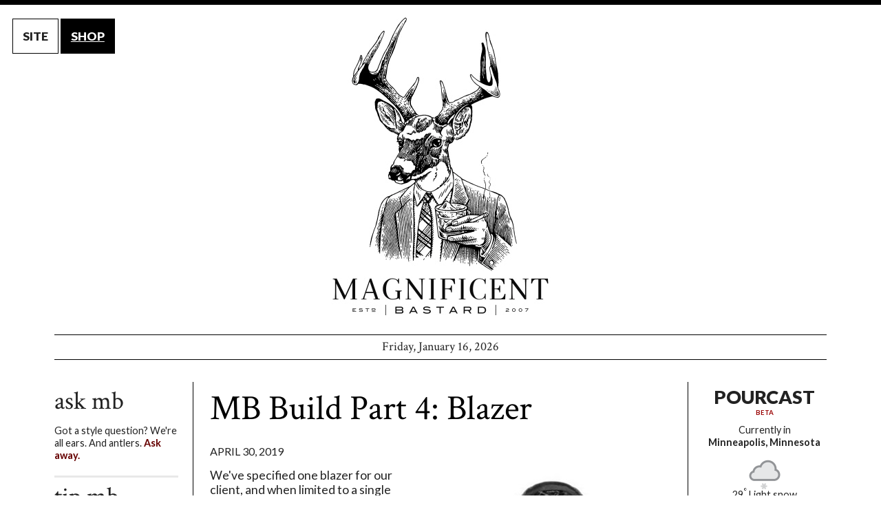

--- FILE ---
content_type: text/html; charset=UTF-8
request_url: https://www.magnificentbastard.com/posts/mb-build-part-4-blazer
body_size: 11449
content:


<!doctype html>
<html class="no-js" lang="en">
<head>
<meta charset="utf-8" />
<meta name="viewport" content="width=device-width, initial-scale=1.0" />
<title>Magnificent Bastard - mb build part 4 blazer</title>
<link rel="stylesheet" href="/css/normalize.css">
<link rel="stylesheet" href="/css/foundation.css">
<link rel="stylesheet" href="/css/dack.css">
<script src="/js/modernizr.js"></script>
<link href='https://fonts.googleapis.com/css?family=Lato:100,300,400,700,900,100italic,300italic,400italic,700italic,900italic' rel='stylesheet' type='text/css'>
<link href='https://fonts.googleapis.com/css?family=Crimson+Text:400,400italic,600,600italic,700,700italic' rel='stylesheet' type='text/css'>
<link href='https://fonts.googleapis.com/css?family=Covered+By+Your+Grace' rel='stylesheet' type='text/css'>
<link rel="shortcut icon" type="image/jpg" href="https://magnificentbastard.com/images/nolte-favicon.jpg">
</head>
<body>
<!-- wall-to-wall promo if necessary -->
<!--
<a href="http://shop.magnificentbastard.com/" class="christmas" style="text-decoration: none;">
<div class="container">
	<p>Have yourself a Magnificent little Christmas. <span>Shop our new store now.</span> The shipping's on us.</p>
</div>
</a>
--><!-- toggle between site and shop -->
<ul id="toggle">
	<li>SITE</li>
	<li><a href="http://shop.magnificentbastard.com/">SHOP</a></li>
</ul>


  <!--
  <ul class="tab">
    <li><a href="http://magnificentbastard.com/">SITE</a></li>
    <li>SHOP</li>
  </ul>
  -->
  
<!-- masthead -->
<!-- logo and date -->
<header class="row">
	<div class="large-16 columns text-center">
		<a href="/"><img src="/images/deer-loop-dack-trimmed.gif" alt="Magnificent Bastard"></a>
		<p style="margin-bottom: 0;">Friday, January 16, 2026</p>
	</div>
</header>
<br>
<!-- this is a big banner-->

<div class="row">
	<div class="large-16 columns text-center">
		<!--<a href="http://shop.magnificentbastard.com/" target="new"><img src="https://magnificentbastard.com/images/ads/free-sab-site.png" style="margin: 0 0 .5em 0;"></a>-->
		<!--<a href="http://shop.magnificentbastard.com/collections/ties" target="new"><img src="http://magnificentbastard.com/images/ads/holy-shit-trump-sale.png" style="margin: 0 0 .5em 0;"></a>-->
		<!--<a href="http://magnificentbastard.com/posts/all-mb-ties-on-sale-until-july-15-including-our-new-spring-summer-2016-collection" style="text-decoration: underline;">See How Donald Trump Inspired the Sale</a>-->
	</div>
</div>
<br>

<!--
<div class="row">
	<p style="font-family: 'Covered By Your Grace', cursive; font-size: 1.1em; margin: -.1em 0 0 0;"><strong>From the Shop. Always Free Shipping & Free Returns!</strong></p>
	<div class="medium-4 columns">
		<div style="background-color: #eee; padding: .5em;">
			<a href="http://shop.magnificentbastard.com/collections/frontpage/products/minimum-viable-wallet-horween-chromexcel-black"><img src="https://cdn.shopify.com/s/files/1/0256/9767/products/black-2_small.jpg?v=1463114389" style="float: left; margin-right: .5em;"></a>
			<p style="margin: 0 0 .5em 0; line-height: 1em;"><a href="http://shop.magnificentbastard.com/collections/frontpage/products/minimum-viable-wallet-horween-chromexcel-black">Minimum Viable Wallet (MVW)</a></p>
			<p style="font-size: .8em; line-height: 1.1em; margin: 0;">Horween Chromexcel Black. Includes 3 straps. $25. Free shipping.</p><br clear="all">
		</div>
	</div>
	<div class="medium-4 columns">
		<div style="background-color: #eee; padding: .5em;">
			<a href="http://shop.magnificentbastard.com/collections/frontpage/products/minimum-viable-wallet-horween-latigo-rio"><img src="https://cdn.shopify.com/s/files/1/0256/9767/products/tan-3-updated_small.jpg?v=1463114867" style="float: left; margin-right: .5em;"></a>
			<p style="margin: 0 0 .5em 0; line-height: 1em;"><a href="http://shop.magnificentbastard.com/collections/frontpage/products/minimum-viable-wallet-horween-latigo-rio">Minimum Viable Wallet (MVW)</a></p>
			<p style="font-size: .8em; line-height: 1.1em; margin: 0;">Horween Latigo Rio. Includes 3 straps. $25. Free shipping.</p><br clear="all">
		</div>
	</div>
	<div class="medium-4 columns">
		<div style="background-color: #eee; padding: .5em;">
			<a href="http://shop.magnificentbastard.com/collections/frontpage/products/minimum-viable-wallet-horween-chromexcel-brown"><img src="https://cdn.shopify.com/s/files/1/0256/9767/products/brown-2_small.jpg?v=1463114623" style="float: left; margin-right: .5em;"></a>
			<p style="margin: 0 0 .5em 0; line-height: 1em;"><a href="http://shop.magnificentbastard.com/collections/frontpage/products/minimum-viable-wallet-horween-chromexcel-brown">Minimum Viable Wallet (MVW)</a></p>
			<p style="font-size: .8em; line-height: 1.1em; margin: 0;">Horween Chromexcel Brown. Includes 3 straps. $25. Free shipping.</p><br clear="all">
		</div>
	</div>
	<div class="medium-4 columns">
		<div style="background-color: #eee; padding: .5em;">
			<a href="http://shop.magnificentbastard.com/collections/frontpage/products/secret-agent-belt"><img src="/images/ads/secret-agent-belt-box-promo.jpg" style="float: left; margin-right: .5em;"></a>
			<p style="margin: 0 0 .5em 0; line-height: 1em;"><a href="http://shop.magnificentbastard.com/collections/frontpage/products/secret-agent-belt">Secret Agent Belt</a></p>
			<p style="font-size: .8em; line-height: 1.1em; margin: 0;">Look like a fictional British Secret Service agent for just <strong>$30.07</strong></p><br clear="all">
		</div>
	</div>
-->
<!--	
	<div class="medium-4 columns">
		<div style="background-color: #eee; padding: .5em;">
			<a href="http://shop.magnificentbastard.com/collections/frontpage/products/disposable-letterpress-beverage-shields-a-bakers-dozen"><img src="http://cdn.shopify.com/s/files/1/0256/9767/products/6-cropped_small.jpg?v=1422399566" style="float: left; margin-right: .5em;"></a>
			<p style="margin: 0 0 .5em 0; line-height: 1em;"><a href="http://shop.magnificentbastard.com/collections/frontpage/products/disposable-letterpress-beverage-shields-a-bakers-dozen">Disposable Letterpress Beverage Shields</a></p>
			<p style="font-size: .8em; line-height: 1em; margin: 0;">Get some before <em>we</em> use them all up!</p><br clear="all">
		</div>
	</div>
	<div class="medium-4 columns">
		<div style="background-color: #eee; padding: .5em;">
			<a href="http://shop.magnificentbastard.com/collections/frontpage/products/limited-edition-signed-charge-of-the-unicorns-canvas-giclee-print"><img src="http://cdn.shopify.com/s/files/1/0256/9767/products/unicorn-canvas-amanda_small.jpg?v=1401989950" style="float: left; margin-right: .5em;"></a>
			<p style="margin: 0 0 .5em 0; line-height: 1em;"><a href="http://shop.magnificentbastard.com/collections/frontpage/products/limited-edition-signed-charge-of-the-unicorns-canvas-giclee-print">Signed <em>Charge of the Unicorns</em> Print</a></p>
			<p style="font-size: .8em; line-height: 1em; margin: 0;">Ready to upgrade from that Renoir or Picasso?</p><br clear="all">
		</div>
	</div>
</div>
-->

<div class="row">
	
	<!-- main content -->
	<div class="large-10 large-push-3 columns" id="topdog">
		<!-- promo at top of topdog -->
		<!--<div style="margin: -1em 0 1.9em 0;"><a href="http://shop.magnificentbastard.com/"><img src="/images/ads/cashmere-belt-wingmen.png"></a></div>-->
<!--<div style="background-color: #990000; color: #fff; text-align: center; font-weight: bold; font-size: 1.5em; margin: -.7em 0 1.7em 0; padding: 1em 0;">
Holy shit. <a href="http://shop.magnificentbastard.com/collections/ties" style="color: #fff; text-decoration: underline;">Our ties are on sale.</a>
</div>-->
		<article><header><h1><a href="/posts/mb-build-part-4-blazer">MB Build Part 4: Blazer</a></h1><time>April 30, 2019</time></header><figure class="picRight"><img src="/images/pics/mb-build-blazer.jpg" alt="MB Build Part 4: Blazer" /><figcaption></figcaption></figure><p>We've specified one blazer for our client, and when limited to a single blazer an MB principle is for it to be velvet (for F/W). If it didn't aggressively crush our entire $2000 budget <a href="https://www.farfetch.com/shopping/men/gucci-camel-velvet-blazer-item-12510924.aspx">this camel Gucci version</a> from farfetch would be a no-brainer, so we retreated to <a href="https://www.magnificentbastard.com/posts/ask-the-mb-where-is-the-best-place-to-buy-a-suit">The Amazon of the Fashion World</a> and settled on <a href="https://www.yoox.com/us/49451919QB/item#dept=men&sts=sr_men80&cod10=49451919QB&sizeId=&sizeName=">a charcoal grey version by Tonello</a>. $273.</p> 

<p>It fits beautifully with the uniform we're building for Dave (the client).  See for yourself in the brand-new <a href="https://magnificentbastard.com/features/dresserizer">Dresserizer</a>, the name we've given our one-touch getting-dressed app. (Still in early beta.)</p>

<p><strong>We Threw This One Back</strong></p>
<p>The reason we're buying F/W in S/S is to maximize bang for the buck. We got <a href="https://www.macys.com/shop/product/lauren-ralph-lauren-mens-classic-fit-ultraflex-stretch-vicuna-plain-cashmere-sport-coat?ID=7050734&CategoryID=16499">this $650 vicuna cashmere Lauren Ralph Lauren blazer</a> for $140. It ended up being a little too trad for our look and the color didn't fully work with the uniform palette, but it might work in yours. Definitely worth consideration.</p>

<p><strong>Budget Update:</strong> We've purchased enough pants/shirts/sweaters/blazers for <strong>64 different wardrobe combinations (that mostly work)</strong> in the Dresserizer and spent less than a grand. That leaves more than a grand. Stay tuned for footwear!</p>
<footer><p>filed under:</p><ul><li><a href="/channels/gucci">gucci</a></li><li><a href="/channels/blazers">blazers</a></li><li><a href="/channels/yoox">yoox</a></li></ul><img src="/images/dingbat-mandeer.gif" alt="" /></footer></article>
		<!-- promo at bottom of topdog -->
			</div>
	
	<!-- right column -->
	<div class="large-3 large-push-3 columns" id="recent">
		<!-- pourcast -->
		
		<div id="pourcast">
		<h2>POURCAST</h2>
		<p style="font-size: .6em; color: #900; margin: -1em 0 1em 0; font-weight: bold;">BETA</p>
		
<!-- drink modal -->
<div id="drinkModal" class="reveal-modal small" data-reveal data-options="animation: fade;">
<h2>Sazerac</h2>
<ul>
<li>3 shots rye whiskey (or to taste)</li>
<li>1 sugar cube</li>
<li>Peychaud's Bitters</li>
<li>quarter shot of Absinthe</li>
<li>lemon twist</li>
</ul>
<p>Soak the sugar cube with the bitters and place in the bottom of a highball glass. Mash with the back of a spoon (or muddler, which we hope has not been used to make a Mojito), add the rye whiskey and fill the glass with ice. Stir for about 30 seconds and then strain into another lowball glass that has been rinsed with Absinthe and filled about halfway with ice. Garnish with a lemon twist.</p>

<hr>
<p><em>In-Depth Sazerac Coverage:</em></p>
<p><a href="http://www.magnificentbastard.com/posts/ask-the-mb-spring-cocktail-guide"><strong>Ask the MB: Spring Cocktail Guide</strong></a></p>


<a class="close-reveal-modal">&#215;</a>
</div>
<!-- drink display -->
<p>Currently in<br><strong>Minneapolis, Minnesota</strong></p>
<figure><img src="/images/pourcast/day/326.png"></figure>
<p style="margin: -1em 0 1.5em 0;">29<sup>&deg;</sup> Light snow<p>
<figure style="margin-bottom: .5em;"><a href="#" data-reveal-id="drinkModal"><img src="/images/pourcast/drinks/pc-sazerac.png"></a></figure>
<p style="margin-bottom: .5em;"><a href="#" data-reveal-id="drinkModal">Sazerac</a></p>
		<form name="signin" action="/indexRedir.php" method="post">
			<p style="color: #666; margin: 0 0 .2em 0; font-size: .6em;">Enter any city on earth & start cocktailing. (Zip codes work, too.)</p>
			<input type="text" name="location" placeholder="Madison, Milan, Menasha" style="font-size: .75em;">
		<input type="hidden" name="goto" value="/">		</form>
		<p style="font-size: .6em;">Feedback? <a href="mailto:editor@magnificentbastard.com">editor@magnificentbastard.com</a></p>
		</div>
		<br>
		<!-- promotion -->
		<!--<br><a href="http://shop.magnificentbastard.com/collections/frontpage/products/the-buscemi-tie"><img src="/images/ads/the-buscemi.png"></a><br><br>-->		<!-- recently posted -->
		<h2>recent posts</h2><div id="recent-posts"><ul><li><figure><a href="/posts/for-the-dad-with-everything-ice-age-accessorization"><img src="/images/pics/scrimshaw-buckle-thumb.png" alt="" /></a></figure><h3><a href="/posts/for-the-dad-with-everything-ice-age-accessorization">For the Dad With Everything: Ice Age Accessorization</a></h3><p><p>Your dad might have a '64 911, a trophy wife, and a full head of dark hair, but we're betting he doesn't have a belt...</p><nav><a href="/posts/for-the-dad-with-everything-ice-age-accessorization">MORE</a></nav></li><li><figure><a href="/posts/kato-kaelin-as-mb-role-model"><img src="/images/pics/kato-kaelin-thumb.jpg" alt="" /></a></figure><h3><a href="/posts/kato-kaelin-as-mb-role-model">Kato Kaelin as MB Role Model?</a></h3><p><p>We haven't given Kato Kaelin a 2nd thought for nearly 30 years — about as long as our last post — but the...</p><nav><a href="/posts/kato-kaelin-as-mb-role-model">MORE</a></nav></li><li><figure><a href="/posts/blindsided"><img src="/images/pics/allyn-scura-vintage-thumb.jpg" alt="" /></a></figure><h3><a href="/posts/blindsided">Blindsided</a></h3><p><p>We just learned that Allyn Scura, the official eyewear supplier of Magnificent Bastard, is closing down their...</p><nav><a href="/posts/blindsided">MORE</a></nav></li><li><figure><a href="/posts/witness-rehabilitation-get-him-a-suit"><img src="/images/pics/michael-cohen-thumb.jpg" alt="" /></a></figure><h3><a href="/posts/witness-rehabilitation-get-him-a-suit">Witness Rehabilitation: Get Him a Suit</a></h3><p><p>Last week former Trump fixer Michael Cohen testified against his old boss in a civil trial, and under cross...</p><nav><a href="/posts/witness-rehabilitation-get-him-a-suit">MORE</a></nav></li><li><figure><a href="/posts/ryder-cup-hatgate-the-real-story"><img src="/images/pics/cantlay-thumb.png" alt="" /></a></figure><h3><a href="/posts/ryder-cup-hatgate-the-real-story">Ryder Cup Hatgate: The Real Story</a></h3><p><p>When the most exciting part of the 44th Ryder Cup was the hubbub around Patrick Cantlay not wearing a hat, you know...</p><nav><a href="/posts/ryder-cup-hatgate-the-real-story">MORE</a></nav></li></ul></div>	</div>

	<!-- left column -->
	<div class="large-3 large-pull-13 columns" id="channels">
		
		<h2>ask mb</h2>
<p>Got a style question? We're all ears. And antlers. <a href="/ask/">Ask away.</a></p>
<hr>
		
		<!-- tip mb -->
		<h2>tip mb</h2>
<p>If you know about something you think we should know about, let us know (so we can pretend we knew about it all along). <a href="/tip/">Send a tip.</a></p>
<hr>
		
		<!-- features -->
		<h2>features</h2>
<ul>
	<li><a href="/features/linen-it-sucks/">Linen. It sucks.</a></li>
	<li><a href="/features/toolbag/">Top 10 Ways to Look Like a Total Toolbag</a></li>
	<!--<li><a href="/features/dirty-girl/">How To Determine If Your Chick Is a Dirty Girl</a></li>-->
	<li><a href="/features/obama/">From Cool to Tool: Tracking Barack Obama's Descent Into Toolbaggery</a></li>
	<li><a href="/features/the-magnificent-bastard-cocktail/">The Magnificent Bastard Cocktail</a></li>
	<li><a href="/features/custom-shirt-reviews/">Custom Shirt Reviews</a></li>
	<li><a href="/features/how-to-eat-like-a-toolbag/">Top 7 Ways to Eat Like a Total Toolbag</a></li>
	<li><a href="/features/7-ways-to-tie-a-scarf/">7 Ways to Tie a Scarf Based on the Game-Time Temperature at Lambeau Field</a></li>
	<li><a href="/features/how-to-golf-like-a-toolbag">Top 7 Ways to Golf Like a Total Toolbag</a></li>
	<li><a href="/features/craft-beer-name-generator">Craft Beer Name Generator</a></li>
	<li><a href="/features/toolbag-self-assessment">Toolbag Self-Assessment</a></li>
</ul>
<hr>
		<!-- channels -->
		<h2>channels</h2>
<ul>
	<li><a href="/channels/"></a> (2)</li><li><a href="/channels/2008">2008</a> (44)</li><li><a href="/channels/2012">2012</a> (9)</li><li><a href="/channels/2016">2016</a> (12)</li><li><a href="/channels/2020">2020</a> (5)</li><li><a href="/channels/2024">2024</a> (4)</li><li><a href="/channels/3.1-phillip-lim">3.1 phillip lim</a> (1)</li><li><a href="/channels/5-things">5 things</a> (1)</li><li><a href="/channels/7-for-all-mankind">7 for all mankind</a> (1)</li><li><a href="/channels/8">8</a> (6)</li><li><a href="/channels/a.p.c.">a.p.c.</a> (3)</li><li><a href="/channels/accessories">accessories</a> (157)</li><li><a href="/channels/adam">adam</a> (1)</li><li><a href="/channels/adidas">adidas</a> (12)</li><li><a href="/channels/ag">ag</a> (16)</li><li><a href="/channels/age--appropriateness">age-appropriateness</a> (9)</li><li><a href="/channels/alexander-mcqueen">alexander mcqueen</a> (8)</li><li><a href="/channels/allen-edmonds">allen edmonds</a> (2)</li><li><a href="/channels/allsaints">allsaints</a> (1)</li><li><a href="/channels/allyn-scura">allyn scura</a> (27)</li><li><a href="/channels/american-apparel">american apparel</a> (3)</li><li><a href="/channels/anglophilia">anglophilia</a> (30)</li><li><a href="/channels/archaism">archaism</a> (14)</li><li><a href="/channels/armani">armani</a> (1)</li><li><a href="/channels/artful-dishevelment">artful dishevelment</a> (102)</li><li><a href="/channels/ascot">ascot</a> (1)</li><li><a href="/channels/ask-the-MB">ask the MB</a> (820)</li><li><a href="/channels/aspesi">aspesi</a> (3)</li><li><a href="/channels/bags">bags</a> (22)</li><li><a href="/channels/bald">bald</a> (2)</li><li><a href="/channels/bally">bally</a> (3)</li><li><a href="/channels/banana-republic">banana republic</a> (11)</li><li><a href="/channels/baracuta">baracuta</a> (1)</li><li><a href="/channels/barneys">barneys</a> (8)</li><li><a href="/channels/barneys-co--op">barneys co-op</a> (12)</li><li><a href="/channels/bedding">bedding</a> (2)</li><li><a href="/channels/beer">beer</a> (1)</li><li><a href="/channels/belstaff">belstaff</a> (4)</li><li><a href="/channels/belt-buckle">belt buckle</a> (6)</li><li><a href="/channels/belts">belts</a> (33)</li><li><a href="/channels/ben-sherman">ben sherman</a> (1)</li><li><a href="/channels/benetton">benetton</a> (1)</li><li><a href="/channels/bergdorf-goodman">bergdorf goodman</a> (6)</li><li><a href="/channels/bespoke">bespoke</a> (1)</li><li><a href="/channels/bicycling">bicycling</a> (19)</li><li><a href="/channels/birkenstocks">birkenstocks</a> (1)</li><li><a href="/channels/blazers">blazers</a> (77)</li><li><a href="/channels/bluefly">bluefly</a> (15)</li><li><a href="/channels/boardshorts">boardshorts</a> (1)</li><li><a href="/channels/boats">boats</a> (1)</li><li><a href="/channels/bolle">bolle</a> (1)</li><li><a href="/channels/bonobos">bonobos</a> (4)</li><li><a href="/channels/books">books</a> (5)</li><li><a href="/channels/boots">boots</a> (40)</li><li><a href="/channels/boss">boss</a> (5)</li><li><a href="/channels/bottega-veneta">bottega veneta</a> (4)</li><li><a href="/channels/boxers">boxers</a> (2)</li><li><a href="/channels/bravo">bravo</a> (6)</li><li><a href="/channels/brooks-brothers">brooks brothers</a> (7)</li><li><a href="/channels/burberry">burberry</a> (3)</li><li><a href="/channels/calvin-klein">calvin klein</a> (6)</li><li><a href="/channels/camo">camo</a> (10)</li><li><a href="/channels/camper">camper</a> (5)</li><li><a href="/channels/canada-goose">canada goose</a> (1)</li><li><a href="/channels/cardigans">cardigans</a> (5)</li><li><a href="/channels/cars">cars</a> (10)</li><li><a href="/channels/cashmere">cashmere</a> (28)</li><li><a href="/channels/cavalli">cavalli</a> (1)</li><li><a href="/channels/celebrities">celebrities</a> (388)</li><li><a href="/channels/cell-phones">cell phones</a> (2)</li><li><a href="/channels/century-21">century 21</a> (2)</li><li><a href="/channels/chicks">chicks</a> (19)</li><li><a href="/channels/cigars">cigars</a> (1)</li><li><a href="/channels/citizens-of-humanity">citizens of humanity</a> (2)</li><li><a href="/channels/clarks">clarks</a> (1)</li><li><a href="/channels/clarks-register">clarks register</a> (2)</li><li><a href="/channels/cocktails">cocktails</a> (75)</li><li><a href="/channels/coffee">coffee</a> (1)</li><li><a href="/channels/coffee-contest">coffee contest</a> (2)</li><li><a href="/channels/cold-weather">cold weather</a> (8)</li><li><a href="/channels/cole-haan">cole haan</a> (4)</li><li><a href="/channels/cologne">cologne</a> (4)</li><li><a href="/channels/comme-des-garcons">comme des garcons</a> (2)</li><li><a href="/channels/contact">contact</a> (16)</li><li><a href="/channels/contest">contest</a> (38)</li><li><a href="/channels/converse">converse</a> (16)</li><li><a href="/channels/coolestshop">coolestshop</a> (3)</li><li><a href="/channels/cordarounds">cordarounds</a> (4)</li><li><a href="/channels/corduroy">corduroy</a> (6)</li><li><a href="/channels/corpus">corpus</a> (2)</li><li><a href="/channels/corrections">corrections</a> (2)</li><li><a href="/channels/costco">costco</a> (1)</li><li><a href="/channels/costume-national">costume national</a> (8)</li><li><a href="/channels/crocs">crocs</a> (24)</li><li><a href="/channels/cufflinks">cufflinks</a> (2)</li><li><a href="/channels/de-marchi">de marchi</a> (1)</li><li><a href="/channels/deal-of-the-week">deal of the week</a> (19)</li><li><a href="/channels/denim">denim</a> (18)</li><li><a href="/channels/details">details</a> (7)</li><li><a href="/channels/diesel">diesel</a> (3)</li><li><a href="/channels/dining">dining</a> (2)</li><li><a href="/channels/dockers">dockers</a> (2)</li><li><a href="/channels/dogs">dogs</a> (1)</li><li><a href="/channels/dolce-&-gabbana">dolce & gabbana</a> (14)</li><li><a href="/channels/dondup">dondup</a> (3)</li><li><a href="/channels/dsquared2">dsquared2</a> (6)</li><li><a href="/channels/earnest-sewn">earnest sewn</a> (1)</li><li><a href="/channels/ed-hardy">ed hardy</a> (5)</li><li><a href="/channels/edun">edun</a> (1)</li><li><a href="/channels/espadrilles">espadrilles</a> (1)</li><li><a href="/channels/esquire">esquire</a> (3)</li><li><a href="/channels/etiquette">etiquette</a> (14)</li><li><a href="/channels/etro">etro</a> (2)</li><li><a href="/channels/evisu">evisu</a> (1)</li><li><a href="/channels/exclusivity">exclusivity</a> (1)</li><li><a href="/channels/eyewear">eyewear</a> (46)</li><li><a href="/channels/facial-hair">facial hair</a> (11)</li><li><a href="/channels/faux-pas">faux pas</a> (7)</li><li><a href="/channels/fcuk">fcuk</a> (1)</li><li><a href="/channels/features">features</a> (20)</li><li><a href="/channels/feedback">feedback</a> (7)</li><li><a href="/channels/fila">fila</a> (2)</li><li><a href="/channels/flannel">flannel</a> (1)</li><li><a href="/channels/fleece">fleece</a> (6)</li><li><a href="/channels/flight001">flight001</a> (1)</li><li><a href="/channels/flip-flops">flip flops</a> (4)</li><li><a href="/channels/food">food</a> (1)</li><li><a href="/channels/football">football</a> (18)</li><li><a href="/channels/formalwear">formalwear</a> (9)</li><li><a href="/channels/fred-perry">fred perry</a> (1)</li><li><a href="/channels/french-connection">french connection</a> (1)</li><li><a href="/channels/funerals">funerals</a> (2)</li><li><a href="/channels/fur">fur</a> (9)</li><li><a href="/channels/gant">gant</a> (1)</li><li><a href="/channels/get-dressed">get dressed</a> (9)</li><li><a href="/channels/gifts">gifts</a> (20)</li><li><a href="/channels/gilt">gilt</a> (4)</li><li><a href="/channels/gingham">gingham</a> (9)</li><li><a href="/channels/givenchy">givenchy</a> (2)</li><li><a href="/channels/gloves">gloves</a> (10)</li><li><a href="/channels/golf">golf</a> (78)</li><li><a href="/channels/gq">gq</a> (19)</li><li><a href="/channels/grooming">grooming</a> (41)</li><li><a href="/channels/gucci">gucci</a> (8)</li><li><a href="/channels/hairstyles">hairstyles</a> (9)</li><li><a href="/channels/halloween">halloween</a> (1)</li><li><a href="/channels/harrys-of-london">harrys of london</a> (1)</li><li><a href="/channels/hats">hats</a> (41)</li><li><a href="/channels/hawaii">hawaii</a> (6)</li><li><a href="/channels/hbo">hbo</a> (1)</li><li><a href="/channels/helmets">helmets</a> (2)</li><li><a href="/channels/helmut-lang">helmut lang</a> (3)</li><li><a href="/channels/henleys">henleys</a> (1)</li><li><a href="/channels/hermes">hermes</a> (1)</li><li><a href="/channels/hickey">hickey</a> (1)</li><li><a href="/channels/holiday">holiday</a> (8)</li><li><a href="/channels/hoodies">hoodies</a> (8)</li><li><a href="/channels/house">house</a> (1)</li><li><a href="/channels/housewares">housewares</a> (4)</li><li><a href="/channels/iphone">iphone</a> (1)</li><li><a href="/channels/irony">irony</a> (3)</li><li><a href="/channels/j.-peterman">j. peterman</a> (4)</li><li><a href="/channels/j.crew">j.crew</a> (28)</li><li><a href="/channels/j.fold">j.fold</a> (6)</li><li><a href="/channels/jack-spade">jack spade</a> (3)</li><li><a href="/channels/jackets">jackets</a> (13)</li><li><a href="/channels/james-bond">james bond</a> (4)</li><li><a href="/channels/jansport">jansport</a> (1)</li><li><a href="/channels/jeans">jeans</a> (63)</li><li><a href="/channels/jewelry">jewelry</a> (15)</li><li><a href="/channels/jil-sander">jil sander</a> (5)</li><li><a href="/channels/john-varvatos">john varvatos</a> (25)</li><li><a href="/channels/jordache">jordache</a> (1)</li><li><a href="/channels/juicy-couture">juicy couture</a> (5)</li><li><a href="/channels/ken">ken</a> (1)</li><li><a href="/channels/kenneth-cole">kenneth cole</a> (5)</li><li><a href="/channels/kiehls">kiehls</a> (4)</li><li><a href="/channels/l.l.-bean">l.l. bean</a> (2)</li><li><a href="/channels/lacoste">lacoste</a> (6)</li><li><a href="/channels/lands-end">lands end</a> (3)</li><li><a href="/channels/lanvin">lanvin</a> (1)</li><li><a href="/channels/lapels">lapels</a> (1)</li><li><a href="/channels/laptop-bags">laptop bags</a> (5)</li><li><a href="/channels/layering">layering</a> (1)</li><li><a href="/channels/leather">leather</a> (12)</li><li><a href="/channels/legibility">legibility</a> (18)</li><li><a href="/channels/levis">levis</a> (4)</li><li><a href="/channels/linen">linen</a> (10)</li><li><a href="/channels/lisa-kline">lisa kline</a> (1)</li><li><a href="/channels/logos">logos</a> (3)</li><li><a href="/channels/loomstate">loomstate</a> (1)</li><li><a href="/channels/love-moschino">love moschino</a> (3)</li><li><a href="/channels/luggage">luggage</a> (2)</li><li><a href="/channels/mackintosh">mackintosh</a> (1)</li><li><a href="/channels/madras">madras</a> (1)</li><li><a href="/channels/magnificent-birthdays">magnificent birthdays</a> (1)</li><li><a href="/channels/malcolm-fontier">malcolm fontier</a> (2)</li><li><a href="/channels/malo">malo</a> (3)</li><li><a href="/channels/mandarina-duck">mandarina duck</a> (3)</li><li><a href="/channels/marc-jacobs">marc jacobs</a> (3)</li><li><a href="/channels/mark-nason">mark nason</a> (1)</li><li><a href="/channels/mark-shale">mark shale</a> (2)</li><li><a href="/channels/matte">matte</a> (2)</li><li><a href="/channels/maxim">maxim</a> (1)</li><li><a href="/channels/mb-bold-play">mb bold play</a> (2)</li><li><a href="/channels/mb-cocktail-contest">mb cocktail contest</a> (34)</li><li><a href="/channels/mb-discount">mb discount</a> (4)</li><li><a href="/channels/mb-endorses">mb endorses</a> (60)</li><li><a href="/channels/michael-bastian">michael bastian</a> (12)</li><li><a href="/channels/michael-kors">michael kors</a> (5)</li><li><a href="/channels/military">military</a> (7)</li><li><a href="/channels/misc">misc</a> (45)</li><li><a href="/channels/mock-turtleneck">mock turtleneck</a> (29)</li><li><a href="/channels/modern-amusement">modern amusement</a> (3)</li><li><a href="/channels/moncler">moncler</a> (3)</li><li><a href="/channels/moods-of-norway">moods of norway</a> (1)</li><li><a href="/channels/motorcycle">motorcycle</a> (2)</li><li><a href="/channels/mountain-&-sackett">mountain & sackett</a> (5)</li><li><a href="/channels/movies">movies</a> (6)</li><li><a href="/channels/mudflap-girl">mudflap girl</a> (2)</li><li><a href="/channels/muji">muji</a> (1)</li><li><a href="/channels/music">music</a> (1)</li><li><a href="/channels/myths">myths</a> (2)</li><li><a href="/channels/naked-and-famous">naked and famous</a> (7)</li><li><a href="/channels/nautical">nautical</a> (1)</li><li><a href="/channels/neiman-marcus">neiman marcus</a> (18)</li><li><a href="/channels/new-look">new look</a> (2)</li><li><a href="/channels/nike">nike</a> (3)</li><li><a href="/channels/nokia">nokia</a> (1)</li><li><a href="/channels/nordstrom">nordstrom</a> (9)</li><li><a href="/channels/o&w">o&w</a> (8)</li><li><a href="/channels/oakley">oakley</a> (11)</li><li><a href="/channels/obama">obama</a> (21)</li><li><a href="/channels/obey">obey</a> (3)</li><li><a href="/channels/omega">omega</a> (2)</li><li><a href="/channels/opening-ceremony">opening ceremony</a> (4)</li><li><a href="/channels/organic-materials">organic materials</a> (33)</li><li><a href="/channels/outerwear">outerwear</a> (77)</li><li><a href="/channels/packers">packers</a> (3)</li><li><a href="/channels/pajamas">pajamas</a> (5)</li><li><a href="/channels/palin">palin</a> (1)</li><li><a href="/channels/pandemic">pandemic</a> (7)</li><li><a href="/channels/panerai">panerai</a> (3)</li><li><a href="/channels/pants">pants</a> (65)</li><li><a href="/channels/parke-and-ronen">parke and ronen</a> (1)</li><li><a href="/channels/paul-fussell">paul fussell</a> (5)</li><li><a href="/channels/paul-smith">paul smith</a> (14)</li><li><a href="/channels/penguin">penguin</a> (5)</li><li><a href="/channels/persol">persol</a> (4)</li><li><a href="/channels/plaid">plaid</a> (1)</li><li><a href="/channels/pocket-squares">pocket squares</a> (1)</li><li><a href="/channels/post--peak">post-peak</a> (4)</li><li><a href="/channels/prada">prada</a> (23)</li><li><a href="/channels/pringle">pringle</a> (2)</li><li><a href="/channels/project-e">project e</a> (1)</li><li><a href="/channels/project-runway">project runway</a> (19)</li><li><a href="/channels/proportion">proportion</a> (4)</li><li><a href="/channels/prps">prps</a> (1)</li><li><a href="/channels/puma">puma</a> (21)</li><li><a href="/channels/rag-&-bone">rag & bone</a> (1)</li><li><a href="/channels/ralph-lauren">ralph lauren</a> (7)</li><li><a href="/channels/randolph">randolph</a> (5)</li><li><a href="/channels/ray--ban">ray-ban</a> (7)</li><li><a href="/channels/red-wing">red wing</a> (3)</li><li><a href="/channels/reef">reef</a> (1)</li><li><a href="/channels/revolve">revolve</a> (1)</li><li><a href="/channels/rick-owens">rick owens</a> (3)</li><li><a href="/channels/robert-graham">robert graham</a> (2)</li><li><a href="/channels/rock-&-republic">rock & republic</a> (2)</li><li><a href="/channels/rogues-gallery">rogues gallery</a> (1)</li><li><a href="/channels/rolex">rolex</a> (1)</li><li><a href="/channels/rosasen">rosasen</a> (1)</li><li><a href="/channels/rossignol">rossignol</a> (4)</li><li><a href="/channels/sabelt">sabelt</a> (3)</li><li><a href="/channels/saks-fifth-avenue">saks fifth avenue</a> (14)</li><li><a href="/channels/sale">sale</a> (25)</li><li><a href="/channels/salvatore-ferragamo">salvatore ferragamo</a> (1)</li><li><a href="/channels/sandals">sandals</a> (15)</li><li><a href="/channels/sanuk">sanuk</a> (3)</li><li><a href="/channels/scarves">scarves</a> (13)</li><li><a href="/channels/scooters">scooters</a> (5)</li><li><a href="/channels/scotch">scotch</a> (2)</li><li><a href="/channels/seersucker">seersucker</a> (2)</li><li><a href="/channels/senseless-lack-of-utility">senseless lack of utility</a> (6)</li><li><a href="/channels/separated-at-birth">separated at birth</a> (1)</li><li><a href="/channels/sex">sex</a> (1)</li><li><a href="/channels/shaving">shaving</a> (3)</li><li><a href="/channels/shirts">shirts</a> (197)</li><li><a href="/channels/shoes">shoes</a> (118)</li><li><a href="/channels/shorts">shorts</a> (28)</li><li><a href="/channels/show-us-your-game-face">show us your game face</a> (7)</li><li><a href="/channels/skiing">skiing</a> (13)</li><li><a href="/channels/skulls">skulls</a> (22)</li><li><a href="/channels/smoking">smoking</a> (4)</li><li><a href="/channels/sneakers">sneakers</a> (38)</li><li><a href="/channels/socks">socks</a> (18)</li><li><a href="/channels/sorel">sorel</a> (2)</li><li><a href="/channels/spectacular-bitch">spectacular bitch</a> (8)</li><li><a href="/channels/spiewak">spiewak</a> (10)</li><li><a href="/channels/sports">sports</a> (8)</li><li><a href="/channels/ssense">ssense</a> (4)</li><li><a href="/channels/star-wars">star wars</a> (1)</li><li><a href="/channels/suede">suede</a> (2)</li><li><a href="/channels/suit">suit</a> (4)</li><li><a href="/channels/suits">suits</a> (73)</li><li><a href="/channels/sunglasses">sunglasses</a> (91)</li><li><a href="/channels/surfing">surfing</a> (1)</li><li><a href="/channels/sweaters">sweaters</a> (47)</li><li><a href="/channels/sweatpants">sweatpants</a> (6)</li><li><a href="/channels/sweatshirts">sweatshirts</a> (10)</li><li><a href="/channels/swims">swims</a> (4)</li><li><a href="/channels/swimwear">swimwear</a> (9)</li><li><a href="/channels/t--shirts">t-shirts</a> (40)</li><li><a href="/channels/tank-tops">tank tops</a> (5)</li><li><a href="/channels/target">target</a> (4)</li><li><a href="/channels/tattoos">tattoos</a> (6)</li><li><a href="/channels/tennis">tennis</a> (18)</li><li><a href="/channels/the-corner">the corner</a> (1)</li><li><a href="/channels/the-fine-art-of-mixing-drinks">the fine art of mixing drinks</a> (4)</li><li><a href="/channels/thecorner">thecorner</a> (1)</li><li><a href="/channels/theory">theory</a> (8)</li><li><a href="/channels/things-we-wish-women-would-wear-more-often">things we wish women would wear more often</a> (2)</li><li><a href="/channels/thom-browne">thom browne</a> (4)</li><li><a href="/channels/ties">ties</a> (102)</li><li><a href="/channels/tiffany">tiffany</a> (1)</li><li><a href="/channels/tip-the-mb">tip the mb</a> (23)</li><li><a href="/channels/tobi">tobi</a> (3)</li><li><a href="/channels/todd-snyder">todd snyder</a> (3)</li><li><a href="/channels/tods">tods</a> (2)</li><li><a href="/channels/tom-ford">tom ford</a> (15)</li><li><a href="/channels/tommy-bahama">tommy bahama</a> (7)</li><li><a href="/channels/toolbag">toolbag</a> (143)</li><li><a href="/channels/toolbag-confessional">toolbag confessional</a> (1)</li><li><a href="/channels/toys">toys</a> (1)</li><li><a href="/channels/track-jackets">track jackets</a> (1)</li><li><a href="/channels/tracksuits">tracksuits</a> (6)</li><li><a href="/channels/travel">travel</a> (7)</li><li><a href="/channels/tretorn">tretorn</a> (7)</li><li><a href="/channels/true-religion">true religion</a> (3)</li><li><a href="/channels/trump">trump</a> (6)</li><li><a href="/channels/tst">tst</a> (7)</li><li><a href="/channels/tth">tth</a> (20)</li><li><a href="/channels/turtleneck">turtleneck</a> (6)</li><li><a href="/channels/tuxedo">tuxedo</a> (1)</li><li><a href="/channels/tweed">tweed</a> (2)</li><li><a href="/channels/ugg">ugg</a> (4)</li><li><a href="/channels/umbrellas">umbrellas</a> (1)</li><li><a href="/channels/understatement">understatement</a> (20)</li><li><a href="/channels/underwear">underwear</a> (15)</li><li><a href="/channels/uniqlo">uniqlo</a> (6)</li><li><a href="/channels/unsafe-at-any-price">unsafe at any price</a> (5)</li><li><a href="/channels/urban-outfitters">urban outfitters</a> (8)</li><li><a href="/channels/vests">vests</a> (8)</li><li><a href="/channels/vince">vince</a> (2)</li><li><a href="/channels/vintage">vintage</a> (2)</li><li><a href="/channels/volcom">volcom</a> (1)</li><li><a href="/channels/wallets">wallets</a> (12)</li><li><a href="/channels/warby-parker">warby parker</a> (1)</li><li><a href="/channels/wartorialist">wartorialist</a> (4)</li><li><a href="/channels/watches">watches</a> (47)</li><li><a href="/channels/weapons">weapons</a> (1)</li><li><a href="/channels/wedding">wedding</a> (32)</li><li><a href="/channels/western">western</a> (2)</li><li><a href="/channels/what-you-can-learn-from">what you can learn from</a> (3)</li><li><a href="/channels/white">white</a> (22)</li><li><a href="/channels/wii">wii</a> (1)</li><li><a href="/channels/women">women</a> (31)</li><li><a href="/channels/woolrich">woolrich</a> (3)</li><li><a href="/channels/world-cup">world cup</a> (5)</li><li><a href="/channels/wrangler">wrangler</a> (1)</li><li><a href="/channels/wtf">wtf</a> (9)</li><li><a href="/channels/y--3">y-3</a> (1)</li><li><a href="/channels/yohji-yamamoto">yohji yamamoto</a> (1)</li><li><a href="/channels/yoox">yoox</a> (40)</li><li><a href="/channels/ysl">ysl</a> (6)</li><li><a href="/channels/zappos">zappos</a> (1)</li><li><a href="/channels/zubaz">zubaz</a> (4)</li></ul>


	</div>
	
</div>

<!-- footer -->
<footer>
	<div class="large-16 columns text-center">
		<h2>The only thing we take seriously is style.</h2>
		<a href="mailto:editor@magnificentbastard.com">editor@magnificentbastard.com</a>
		<p>&copy;2007-<span id="year"></span></p>
	</div>
</footer>

<script>
	document.getElementById("year").innerHTML = new Date().getFullYear();
</script>
<!-- script -->
<!-- foundation -->
<script src="//ajax.googleapis.com/ajax/libs/jquery/1.10.2/jquery.min.js" type="text/javascript"></script>
<script src="/js/foundation.min.js"></script>
<script src="/js/foundation/foundation.reveal.js"></script>
<script>
	$(document).foundation();
</script>
<!-- embed and customize twitter feed -->
<script>!function(d,s,id){var js,fjs=d.getElementsByTagName(s)[0],p=/^http:/.test(d.location)?'http':'https';if(!d.getElementById(id)){js=d.createElement(s);js.id=id;js.src=p+"://platform.twitter.com/widgets.js";fjs.parentNode.insertBefore(js,fjs);}}(document,"script","twitter-wjs");</script>
<script src="https://rawgithub.com/kevinburke/customize-twitter-1.1/master/customize-twitter-1.1.min.js" type="text/javascript"></script>
<script>
var options = {
    "url": "/css/twitter.css"
};
CustomizeTwitterWidget(options);
</script>
<!-- analytics -->
<script src="https://www.google-analytics.com/urchin.js" type="text/javascript">
</script>
<script type="text/javascript">
_uacct = "UA-2256488-1";
urchinTracker();
</script>

</body>
</html>
	
